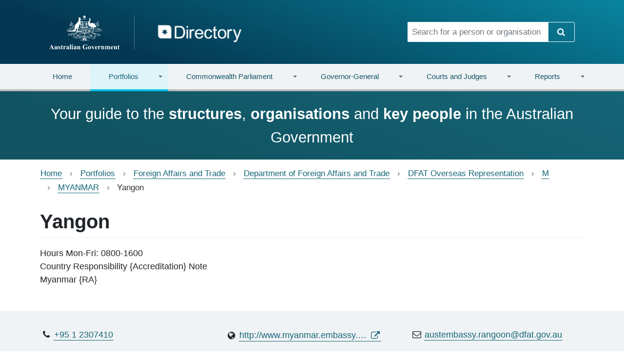

--- FILE ---
content_type: text/html; charset=UTF-8
request_url: https://www.directory.gov.au/portfolios/foreign-affairs-and-trade/department-foreign-affairs-and-trade/dfat-overseas-representation/m/myanmar/yangon
body_size: 8720
content:
<!DOCTYPE html>
<html lang="en" dir="ltr">
  <head>
    <meta charset="utf-8" />
<script async src="https://www.googletagmanager.com/gtag/js?id=UA-91192602-1"></script>
<script>window.dataLayer = window.dataLayer || [];function gtag(){dataLayer.push(arguments)};gtag("js", new Date());gtag("set", "developer_id.dMDhkMT", true);gtag("config", "UA-91192602-1", {"groups":"default","anonymize_ip":true,"page_placeholder":"PLACEHOLDER_page_path"});gtag('config', 'G-0XT7NFV9ZS', {'name': 'govcms'}); gtag('govcms.send', 'pageview', {'anonymizeIp': true})</script>
<meta name="Generator" content="Drupal 10 (http://drupal.org) + GovCMS (http://govcms.gov.au)" />
<meta name="MobileOptimized" content="width" />
<meta name="HandheldFriendly" content="true" />
<meta name="viewport" content="width=device-width, initial-scale=1, shrink-to-fit=no" />
<meta http-equiv="x-ua-compatible" content="ie=edge" />
<link rel="icon" href="/sites/default/files/favicon_0_0.png" type="image/png" />
<link rel="canonical" href="https://www.directory.gov.au/portfolios/foreign-affairs-and-trade/department-foreign-affairs-and-trade/dfat-overseas-representation/m/myanmar/yangon" />
<link rel="shortlink" href="https://www.directory.gov.au/node/36059" />

    <title>Yangon | Directory</title>
    <link rel="stylesheet" media="all" href="/sites/default/files/css/css_0ftlQFP7gkntro6g3qUjygrAaT0rxi4LxejEDvVCSEE.css?delta=0&amp;language=en&amp;theme=directory_bootstrap&amp;include=[base64]" />
<link rel="stylesheet" media="all" href="/sites/default/files/css/css_i8wzPZCSvv5PJcZha2i3hXh9Ak2nZ3o2fmXSRRp2jd8.css?delta=1&amp;language=en&amp;theme=directory_bootstrap&amp;include=[base64]" />
<link rel="stylesheet" media="all" href="https://cdn.jsdelivr.net/npm/bootstrap@5.2.3/dist/css/bootstrap.min.css" />
<link rel="stylesheet" media="print" href="/sites/default/files/css/css_b8iq5D5ZdPqp0JPUgQLZEG3KIXiFXBIqh6uVcINOFtY.css?delta=3&amp;language=en&amp;theme=directory_bootstrap&amp;include=[base64]" />
<link rel="stylesheet" media="all" href="/sites/default/files/css/css_fCUN_YWIKZxwbryyVUoTClNIZzVqnBGU6MJScdE3avk.css?delta=4&amp;language=en&amp;theme=directory_bootstrap&amp;include=[base64]" />

    
  </head>
  <body class="layout-no-sidebars page-node-36059 not-front path-node node--type-directory-sub-structure">
    <a href="#main-content" class="visually-hidden-focusable">
      Skip to main content
    </a>
    
    <header>
     
    <div class="top_banner">   
          <section class="row region region-top-banner">
    <section class="views-element-container settings-tray-editable block block-views block-views-blocktop-banner-view-block-1 clearfix" id="block-directory-bootstrap-views-block-top-banner-view-block-1" data-drupal-settingstray="editable">
  
    

      <div><div class="view view-top-banner-view view-id-top_banner_view view-display-id-block_1 js-view-dom-id-2aa496c1dcc651482ead170a5c2e4dafc7facd2e871d1a16903b16cbc1fe29dc">
  
    
      
  
          </div>
</div>

  </section>


  </section>
  
    </div>  
   
  <div class="container vcenter">
    <nav class="row" style="min-width: 100%;">
      <div class="col-lg-8 col-md-7">
        <div class="navbar-header">
        <h1 class="visually-hidden">Directory</h1>
         <a href="/" class="brand navbar-left has-img">
            <img class="divider" src="/themes/custom/directory_bootstrap/img/coas-stacked.svg" alt="Australian Government" height="70" width="auto" />
          </a>
           <a href="/">
            <img src="/themes/custom/directory_bootstrap/img/directory-logo.png" alt="Directory" height="54" width="auto" />
          </a>
          
        </div>
      </div>
      <div class="col-lg-4 col-md-5">
                  <form class="search-form input-group" action="/search" method="get" id="header-search-form">
  <input
    title="Search for a person or organisation"
    class="form-control form-text"
    placeholder="Search for a person or organisation"
    type="text"
    id="edit-header-search-form" name="keywords" value="" size="60"
    maxlength="128">
  <span class="input-group-btn">
    <button type="submit" id="edit-submit-header-search-form" name="op" value="Search" class="btn btn-secondary">
      <i class="icon-search"></i>
      <span class="visually-hidden">Search</span>
    </button>
  </span>
</form>

              </div>
    </nav>
  </div>
</header><!-- /#page-header -->
<div class="main-nav">
  <div class="container-lg">
    <div class="row">
      <div class="col-md-12 navbar navbar-expand-md">
        <button type="button" class="navbar-toggler collapsed" data-bs-toggle="collapse" data-bs-target="#main-navigation" aria-expanded="false">
          <span class="visually-hidden">Toggle navigation</span>
          <span class="icon-bar"></span>
          <span class="icon-bar"></span>
          <span class="icon-bar"></span>
        </button>
                <nav class="navbar-collapse collapse" id="main-navigation">
            <section class="row region region-navigation-collapsible">
    <section id="block-mainnavigation" class="settings-tray-editable block block-superfish block-superfishmain clearfix" data-drupal-settingstray="editable">
  
    

      
<ul id="superfish-main" class="menu sf-menu sf-main sf-horizontal sf-style-none nav navbar-nav nav-fill nav-tabs" role="menu" aria-label="Menu">
  
<li id="main-govcmsfront-page" class="sf-no-children sf-first dropdown nav-item"><a href="/">Home</a></li><li id="main-views-viewviewsportfoliospage-1" class="menuparent active dropdown nav-item"><a href="/portfolios" class="menuparent">Portfolios</a><ul class="dropdown-menu"><li id="main-menu-link-content072716ad-18a2-4845-9964-15e23a620fb4" class="sf-no-children sf-first dropdown nav-item"><a href="/portfolios/agriculture-fisheries-and-forestry">Agriculture, Fisheries and Forestry</a></li><li id="main-menu-link-content24292aea-c32a-4a88-99cf-ee07f5a34068" class="sf-no-children dropdown nav-item"><a href="/portfolios/attorney-generals">Attorney-General&#039;s</a></li><li id="main-menu-link-content1e4269e6-9100-41d2-b887-453d36081b7a" class="sf-no-children dropdown nav-item"><a href="/portfolios/climate-change-energy-environment-and-water">Climate Change, Energy, the Environment and Water</a></li><li id="main-menu-link-content0544b791-4b81-4b9e-886a-677b1ff66a2e" class="sf-no-children dropdown nav-item"><a href="/portfolios/defence">Defence</a></li><li id="main-menu-link-content82e26d6c-591e-44d7-8187-415e0849ff25" class="sf-no-children dropdown nav-item"><a href="/portfolios/education">Education</a></li><li id="main-menu-link-content557d87f8-5697-4c52-9fea-f8f41fa08533" class="sf-no-children dropdown nav-item"><a href="/portfolios/employment-and-workplace-relations">Employment and Workplace Relations</a></li><li id="main-menu-link-content5fc6f498-1e19-430a-873d-fad41e040e42" class="sf-no-children dropdown nav-item"><a href="/portfolios/finance">Finance</a></li><li id="main-menu-link-content71859c16-1c1d-418c-8bfb-7b078ba03049" class="sf-no-children active dropdown nav-item"><a href="/portfolios/foreign-affairs-and-trade">Foreign Affairs and Trade</a></li><li id="main-menu-link-contentd29fd8ce-f1a7-4148-bb4b-2f0f5c705481" class="sf-no-children dropdown nav-item"><a href="/portfolios/health-disability-and-ageing">Health, Disability and Ageing</a></li><li id="main-menu-link-content18a679ea-edbe-4520-bffc-fbd090511c2e" class="sf-no-children dropdown nav-item"><a href="/portfolios/home-affairs">Home Affairs</a></li><li id="main-menu-link-content9fa8bc6b-182f-492a-9a03-fea2460903db" class="sf-no-children dropdown nav-item"><a href="/portfolios/industry-science-and-resources">Industry, Science and Resources</a></li><li id="main-menu-link-contentec7202f8-3a2f-4fd1-bbf7-fb931f8aa41d" class="sf-no-children dropdown nav-item"><a href="/portfolios/infrastructure-transport-regional-development-communications-sport-arts">Infrastructure, Transport, Regional Development, Communications, Sport and the Arts</a></li><li id="main-menu-link-content98b4e07a-7513-42e3-b543-4e2340f4ec59" class="sf-no-children dropdown nav-item"><a href="/portfolios/parliamentary-departments-not-portfolio">Parliamentary Departments (not a portfolio)</a></li><li id="main-menu-link-content2b99305a-59a9-4ecc-8871-44a31fe2798f" class="sf-no-children dropdown nav-item"><a href="/portfolios/prime-minister-and-cabinet">Prime Minister and Cabinet</a></li><li id="main-menu-link-content8f48bf7b-0155-463a-91be-b7895aef3556" class="sf-no-children dropdown nav-item"><a href="/portfolios/social-services">Social Services</a></li><li id="main-menu-link-contentd8638cc5-3f7b-406a-9ebd-fe4ede775a72" class="sf-no-children dropdown nav-item"><a href="/portfolios/treasury">Treasury</a></li><li id="main-menu-link-contentc80fc1c7-1460-41cb-bd9d-4e37153bdac7" class="sf-no-children sf-last dropdown nav-item"><a href="/portfolios/veterans-affairs-part-defence-portfolio">Veterans&#039; Affairs (part of the Defence Portfolio)</a></li></ul></li><li id="main-views-viewviewscommonwealth-parliamentpage-1" class="menuparent dropdown nav-item"><a href="/commonwealth-parliament" class="menuparent">Commonwealth Parliament</a><ul class="dropdown-menu"><li id="main-menu-link-content9f60c79e-7a2d-4410-a935-53be8c0d6d9f" class="sf-no-children sf-first dropdown nav-item"><a href="/commonwealth-parliament/assistant-ministers">Assistant Ministers</a></li><li id="main-menu-link-content82a80151-47ff-4615-9f2e-7cce01b02cc4" class="sf-no-children dropdown nav-item"><a href="/commonwealth-parliament/cabinet">Cabinet</a></li><li id="main-menu-link-content33188255-8cbc-4359-86e0-ec1c8412f9fa" class="sf-no-children dropdown nav-item"><a href="/commonwealth-parliament/house-representatives-office-holders">House of Representatives Office Holders</a></li><li id="main-menu-link-content5654d4af-2b88-4c75-ab88-4f4ef4669d4f" class="sf-no-children dropdown nav-item"><a href="/commonwealth-parliament/house-representatives-party-leaders-and-whips">House of Representatives Party Leaders and Whips</a></li><li id="main-menu-link-content5727380e-6493-4398-9358-10e7428b4a87" class="sf-no-children dropdown nav-item"><a href="/commonwealth-parliament/members-house-representatives">Members of the House of Representatives</a></li><li id="main-menu-link-content346789dc-dd1a-4f2c-9602-96d2e1e04965" class="sf-no-children dropdown nav-item"><a href="/commonwealth-parliament/outer-ministry">Outer Ministry</a></li><li id="main-menu-link-content3ba06c39-16cb-48a6-9c26-9c444133de37" class="sf-no-children dropdown nav-item"><a href="/commonwealth-parliament/outer-shadow-ministry">Outer Shadow Ministry</a></li><li id="main-menu-link-contente5ae3c3b-411e-425f-ba07-f8e11a67b87b" class="sf-no-children dropdown nav-item"><a href="/commonwealth-parliament/parliamentary-committees">Parliamentary Committees</a></li><li id="main-menu-link-content481ccc1d-6e9a-4893-b2bf-39ca6c80a04c" class="sf-no-children dropdown nav-item"><a href="/commonwealth-parliament/parliamentary-service-commissioner">Parliamentary Service Commissioner</a></li><li id="main-menu-link-content48a8263e-f53a-4600-bc36-3efba8dfb492" class="sf-no-children dropdown nav-item"><a href="/commonwealth-parliament/parliamentary-service-merit-protection-commissioner">Parliamentary Service Merit Protection Commissioner</a></li><li id="main-menu-link-contenta79c1d1c-9654-4354-84c7-012e6c861f6c" class="sf-no-children dropdown nav-item"><a href="/commonwealth-parliament/senate-office-holders">Senate Office Holders</a></li><li id="main-menu-link-content587ea25d-b007-4cae-aa2f-38b1f639d1d5" class="sf-no-children dropdown nav-item"><a href="/commonwealth-parliament/senate-party-leaders-and-whips">Senate Party Leaders and Whips</a></li><li id="main-menu-link-contentc559382a-9fc3-4f84-a4a7-c20d40f023b1" class="sf-no-children dropdown nav-item"><a href="/commonwealth-parliament/senators">Senators</a></li><li id="main-menu-link-content00b6be4a-c8ca-44c2-89dd-1206e18444f1" class="sf-no-children dropdown nav-item"><a href="/commonwealth-parliament/shadow-assistant-ministers">Shadow Assistant Ministers</a></li><li id="main-menu-link-content8ef37107-5e85-4024-ac58-68bc784aef0e" class="sf-no-children sf-last dropdown nav-item"><a href="/commonwealth-parliament/shadow-ministers">Shadow Ministers</a></li></ul></li><li id="main-views-viewviewsgovernor-generalpage-1" class="menuparent dropdown nav-item"><a href="/governor-general" class="menuparent">Governor-General</a><ul class="dropdown-menu"><li id="main-menu-link-content67c0fc4c-300f-4f1d-a09e-a1790edb5551" class="sf-no-children sf-first dropdown nav-item"><a href="/governor-general/australian-bravery-decorations-council">Australian Bravery Decorations Council</a></li><li id="main-menu-link-content21bc7f99-52db-4e9d-ac8c-0e31d248b575" class="sf-no-children dropdown nav-item"><a href="/governor-general/council-order-australia">Council for the Order of Australia</a></li><li id="main-menu-link-content79220956-9fb5-4236-81cd-e2c19eeb3c7c" class="sf-no-children dropdown nav-item"><a href="/governor-general/federal-executive-council">Federal Executive Council</a></li><li id="main-menu-link-content1f7d784e-7535-4d27-ba50-256a3ce8fb42" class="sf-no-children dropdown nav-item"><a href="/governor-general/national-emergency-medal-committee">National Emergency Medal Committee</a></li><li id="main-menu-link-contente49ee004-b044-4e9b-a57c-327802e64b7f" class="sf-no-children sf-last dropdown nav-item"><a href="/governor-general/governor-general">The Governor-General</a></li></ul></li><li id="main-views-viewviewscourts-and-judgespage-1" class="menuparent dropdown nav-item"><a href="/courts" class="menuparent">Courts and Judges</a><ul class="dropdown-menu"><li id="main-menu-link-contentd483d8f3-2c49-49bb-b371-5459e518ae2f" class="sf-no-children sf-first dropdown nav-item"><a href="/portfolios/attorney-generals/federal-circuit-and-family-court-australia-division-1">Federal Circuit and Family Court of Australia (Division 1)</a></li><li id="main-menu-link-content99517e19-1bf7-4aff-982a-fec00c2e00e3" class="sf-no-children dropdown nav-item"><a href="/portfolios/attorney-generals/federal-court-australia/federal-circuit-and-family-court-australia-division-2">Federal Circuit and Family Court of Australia (Division 2)</a></li><li id="main-menu-link-contentb0342eae-4081-4069-a6bf-431e12d07672" class="sf-no-children dropdown nav-item"><a href="/portfolios/attorney-generals/federal-court-australia/federal-court-australia">Federal Court of Australia</a></li><li id="main-menu-link-content78f21e74-1999-42d3-b0d5-9db128d5bb74" class="sf-no-children dropdown nav-item"><a href="/portfolios/attorney-generals/high-court-australia">High Court of Australia</a></li><li id="main-menu-link-content280db524-218b-4530-a412-931fc00aaf22" class="sf-no-children sf-last dropdown nav-item"><a href="/portfolios/infrastructure-transport-regional-development-communications-sport-arts/department-infrastructure-transport-regional-development-communications-sport-and-arts/supreme-court-norfolk-island">Supreme Court of Norfolk Island</a></li></ul></li><li id="main-menu-link-contentf81e6857-e393-452f-a83f-100e0e4bce86" class="menuparent dropdown nav-item"><a href="/reports" class="menuparent">Reports</a><ul class="dropdown-menu"><li id="main-menu-link-content26f6a3e4-fec5-4708-ae43-73a29bcccc26" class="sf-no-children sf-first dropdown nav-item"><a href="/reports/australian-government-organisations-register">Australian Government Organisations Register</a></li><li id="main-menu-link-contentf2390c25-8ed9-4f65-94c7-4c75b80c0abb" class="sf-no-children dropdown nav-item"><a href="/reports/gender-balance-reports">Gender balance reports</a></li><li id="main-menu-link-contenta0443570-0fa5-4e5d-abad-d91672708bc0" class="sf-no-children dropdown nav-item"><a href="/reports/geographic-diversity-reports">Geographic diversity reports</a></li><li id="main-menu-link-content42581688-5cd0-44a8-8c8f-93a8847fd8ca" class="sf-no-children sf-last dropdown nav-item"><a href="/reports/data-files">Data files</a></li></ul></li>
</ul>

  </section>


  </section>

        </nav><!-- /.navbar-collapse -->
              </div>
    </div>
  </div>
</div>

  <div class="highlight-bottom">
    <div class="container">
      <section class="row region region-highlighted-bottom">
    <section id="block-frontpagetagline" class="settings-tray-editable block-content-basic_block block block-block-content block-block-contentce71482c-fe7a-4426-9e7c-d73a6c54f2b4 clearfix" data-drupal-settingstray="editable">
  
    

      
            <div class="clearfix text-formatted field field--name-body field--type-text-with-summary field--label-hidden field__item"><p>Your guide to the <strong>structures</strong>, <strong>organisations</strong> and <strong>key people</strong> in the Australian Government</p>
</div>
      
  </section>


  </section>

    </div>
  </div>


  <div role="main" class="main-container container js-quickedit-main-content">
    <div class="row">

                              <div class="col-sm-12" role="heading">
              <section id="block-directory-bootstrap-breadcrumbs" class="settings-tray-editable block block-system block-system-breadcrumb-block clearfix" data-drupal-settingstray="editable">
  
    

      
  <nav role="navigation" aria-label="breadcrumb" style="">
  <ol class="breadcrumb">
            <li class="breadcrumb-item">
        <a href="/">Home</a>
      </li>
                <li class="breadcrumb-item">
        <a href="/portfolios">Portfolios</a>
      </li>
                <li class="breadcrumb-item">
        <a href="/portfolios/foreign-affairs-and-trade">Foreign Affairs and Trade</a>
      </li>
                <li class="breadcrumb-item">
        <a href="/portfolios/foreign-affairs-and-trade/department-foreign-affairs-and-trade">Department of Foreign Affairs and Trade</a>
      </li>
                <li class="breadcrumb-item">
        <a href="/portfolios/foreign-affairs-and-trade/department-foreign-affairs-and-trade/dfat-overseas-representation">DFAT Overseas Representation</a>
      </li>
                <li class="breadcrumb-item">
        <a href="/portfolios/foreign-affairs-and-trade/department-foreign-affairs-and-trade/dfat-overseas-representation/m">M</a>
      </li>
                <li class="breadcrumb-item">
        <a href="/portfolios/foreign-affairs-and-trade/department-foreign-affairs-and-trade/dfat-overseas-representation/m/myanmar">MYANMAR</a>
      </li>
                <li class="breadcrumb-item active">
        Yangon
      </li>
        </ol>
</nav>


  </section>

<section id="block-pagetitle" class="block block-core block-page-title-block clearfix">
  
    

      
  <h1 class="title"><span class="field field--name-title field--type-string field--label-hidden">Yangon</span>
</h1>


  </section>



          </div>
              
            
                  <section class="main-content col order-last col-sm-12" id="content" role="main">

                
                
                          <a id="main-content"></a>
            <div data-drupal-messages-fallback class="hidden"></div><section id="block-mainpagecontent" class="block block-system block-system-main-block clearfix">
  
    

      

<article class="organisation-detail  node node--type-directory-sub-structure node--view-mode-full clearfix">
  <header>
    
        
      </header>
  <div class="node__content clearfix">
      <div class="layout layout--onecol">
    <div  class="layout__region layout__region--content">
      <section class="block block-layout-builder block-field-blocknodedirectory-sub-structurefield-description clearfix">
  
    

      
            <div class="field field--name-field-description field--type-string-long field--label-hidden field__item">Hours	Mon-Fri: 0800-1600
Country Responsibility  {Accreditation}  Note	
Myanmar   {RA}</div>
      
  </section>

<section class="views-element-container block block-views block-views-blockorganisation-views-block-2 clearfix">
  
    

      <div><div class="fancy-details-column view view-organisation-views view-id-organisation_views view-display-id-block_2 js-view-dom-id-95dfadb29319ecd3f14090922dda7c2fae566782aef4394dfd3e299a699c7eb7">
  
    
      
      <div class="view-content container">
          <div class="row views-row">
    <div class="col-md-4 gscr1092">
 <i class="icon icon-phone"></i><a href="tel:+95 1 2307410" data-bs-toggle="tooltip" data-bs-placement="bottom" title="Phone Number"><span class="text-phone">+95 1 2307410</span></a></div>

<div class="col-md-4 gscr1092">
 <i class="icon-globe"></i><a data-bs-toggle="tooltip" data-bs-placement="bottom" title="Website" href="http://www.myanmar.embassy.gov.au"><span class="text-website">http://www.myanmar.embassy.gov.au</span></a></div>


<div class="col-md-4 gscr1092">
 <i class="icon-mail"></i><a data-bs-toggle="tooltip" data-bs-placement="bottom" title="Email" href="mailto:austembassy.rangoon@dfat.gov.au"><span class="text-email">austembassy.rangoon@dfat.gov.au</span></a></div>











<div class="col-md-4 gscr1092">
 <i class="icon icon-location"></i>
<div class="building-location">
<a href="https://maps.google.com/?q=Australian Embassy Vantage Tower 623 Pyay Road Kamayut Township Yangon 1254 Myanmar" target="_blank">Australian Embassy Vantage Tower 623 Pyay Road Kamayut Township Yangon 1254 Myanmar</a>
</div></div>


  </div>

    </div>
  
          </div>
</div>

  </section>

<section class="views-element-container block block-views block-views-blockchild-roles-block-1 clearfix">
  
      <h2 class="block-title">Key People</h2>
    

      <div><div class="view view-child-roles view-id-child_roles view-display-id-block_1 js-view-dom-id-00222bec2bb7a223c669c933e4f35163b332caf4303344ea23fe4a6917285af8">
  
    
      
      <div class="view-content">
      <div>
  
  <ul class="list-group list-repeating-word">

          <li class="list-group-item"><article class="directory-role child-roles clearfix">

  <div class="repeat-word">
    <h3>
      <a href="/portfolios/foreign-affairs-and-trade/department-foreign-affairs-and-trade/dfat-overseas-representation/m/myanmar/yangon/charge-daffaires">Charge d&#039;Affaires</a>
    </h3>
  </div>

      <p class="role-title">
              <a href="/people/angela-corcoran"> Ms. Angela Corcoran</a>
          </p>
  
        <p>
      <i class="icon-phone"></i>
        <a data-bs-toggle="tooltip" data-bs-placement="bottom" title="" href="tel:0011 95 1 9613 41243" data-original-title="Phone Number">
          <span class="value">0011 95 1 9613 41243</span>
        </a>
    </p>
  
      <p>
      <i class="icon-mail"></i>
        <a data-bs-toggle="tooltip" data-bs-placement="bottom" title="" href="mailto:angela.corcoran@dfat.gov.au" data-original-title="Email">
          <span class="value">angela.corcoran@dfat.gov.au</span>
        </a>
    </p>
  
  
  
  
  
  
    <div><i class="icon-phone"></i>
    <strong>Canberra Phone</strong>
      <a data-bs-toggle="tooltip" data-bs-placement="bottom" title="" href="tel:61 2 6261 1111" data-original-title="Canberra Phone Number">
        <span class="value">61 2 6261 1111</span>
      </a>
  </div>
  
    <div>
    <i class="icon-fax"></i>
    <strong>Canberra Fax</strong>
      <a data-bs-toggle="tooltip" data-bs-placement="bottom" title="" href="tel:61 2 6261 3111" data-original-title="Canberra Fax Number">
        <span class="value">61 2 6261 3111</span>
      </a>
  </div>
    
</article>
</li>
          <li class="list-group-item"><article class="directory-role child-roles clearfix">

  <div class="repeat-word">
    <h3>
      <a href="/portfolios/foreign-affairs-and-trade/department-foreign-affairs-and-trade/dfat-overseas-representation/m/myanmar/yangon/duputy-head-mission">Duputy Head of Mission</a>
    </h3>
  </div>

      <p class="role-title">
              <a href="/people/anna-sutiyono"> Anna Sutiyono</a>
          </p>
  
        <p>
      <i class="icon-phone"></i>
        <a data-bs-toggle="tooltip" data-bs-placement="bottom" title="" href="tel:0011 95 1 9613 41243" data-original-title="Phone Number">
          <span class="value">0011 95 1 9613 41243</span>
        </a>
    </p>
  
      <p>
      <i class="icon-mail"></i>
        <a data-bs-toggle="tooltip" data-bs-placement="bottom" title="" href="mailto:anna.sutiyono@dfat.gov.au" data-original-title="Email">
          <span class="value">anna.sutiyono@dfat.gov.au</span>
        </a>
    </p>
  
  
  
  
  
  
    <div><i class="icon-phone"></i>
    <strong>Canberra Phone</strong>
      <a data-bs-toggle="tooltip" data-bs-placement="bottom" title="" href="tel:61 2 6261 1111" data-original-title="Canberra Phone Number">
        <span class="value">61 2 6261 1111</span>
      </a>
  </div>
  
    <div>
    <i class="icon-fax"></i>
    <strong>Canberra Fax</strong>
      <a data-bs-toggle="tooltip" data-bs-placement="bottom" title="" href="tel:61 2 6261 3111" data-original-title="Canberra Fax Number">
        <span class="value">61 2 6261 3111</span>
      </a>
  </div>
    
</article>
</li>
    
  </ul>

</div>

    </div>
  
          </div>
</div>

  </section>

<section class="views-element-container block block-views block-views-blockorganisation-views-block-1 clearfix">
  
    

      <div><div class="same-height-cols view view-organisation-views view-id-organisation_views view-display-id-block_1 js-view-dom-id-778625693ceb243daf9e21227f0dac70dc1386c741c09bcb3b572534d982e335">
  
    
      
      <div class="view-content">
      
    </div>
  
          </div>
</div>

  </section>

<section class="block block-layout-builder block-field-blocknodedirectory-sub-structurechanged clearfix">
  
    

      
            <div class="field field--name-changed field--type-changed field--label-hidden field--item">
        <small class="last-updated">
        <span>Last updated:</span>
          <time><time datetime="2022-11-24T15:48:01+11:00" class="datetime">24 November 2022</time>
</time>
        </small>
      </div>
      
  </section>


    </div>
  </div>

  </div>
</article>

  </section>



              </section>

                </div>
  </div>


  <div class="highlight-footer">
    <div class="container">
        <section class="row region region-highlighted-footer">
    <section id="block-webform" class="settings-tray-editable block block-webform block-webform-block clearfix" data-drupal-settingstray="editable">
  
      <h2 class="block-title">Quick feedback</h2>
    

      
<form class="webform-submission-form webform-submission-add-form webform-submission-quick-feedback-form webform-submission-quick-feedback-add-form webform-submission-quick-feedback-node-36059-form webform-submission-quick-feedback-node-36059-add-form js-webform-details-toggle webform-details-toggle" data-drupal-selector="webform-submission-quick-feedback-node-36059-add-form" action="/portfolios/foreign-affairs-and-trade/department-foreign-affairs-and-trade/dfat-overseas-representation/m/myanmar/yangon" method="post" id="webform-submission-quick-feedback-node-36059-add-form" accept-charset="UTF-8">
  
  





  <div id="edit-pre-html" class="js-form-item js-form-type-webform-markup form-type-webform-markup js-form-item-pre-html form-item-pre-html form-no-label mb-3">
                    <p>Let us know what you think of this page. Your ideas and feedback are encouraged and will be used to help us prioritise design fixes and new features.</p>
                      </div>





        
  <div class="js-form-item js-form-type-textarea form-type-textarea js-form-item-feedback form-item-feedback form-no-label mb-3">
          <label for="edit-feedback" class="visually-hidden js-form-required form-required">Feedback</label>
                    <div class="form-textarea-wrapper">
  <textarea data-drupal-selector="edit-feedback" id="edit-feedback" name="feedback" rows="5" cols="60" placeholder="Your feedback..." class="form-textarea required form-control resize-vertical" required="required" aria-required="true"></textarea>
</div>

                      </div>
<div data-drupal-selector="edit-actions" class="form-actions webform-actions js-form-wrapper form-wrapper mb-3" id="edit-actions"><button class="webform-button--submit btn-secondary button button--primary js-form-submit form-submit btn" data-drupal-selector="edit-actions-submit" type="submit" id="edit-actions-submit" name="op" value="Send feedback">Send feedback</button>

</div>
<input autocomplete="off" data-drupal-selector="form-liqag6hkjw2m7bzidgs5rig9omtwsdzehsw-xtrqs0y" type="hidden" name="form_build_id" value="form-liqAg6hKjw2M7bziDgS5rIG9omtwSDZEhsw-xTRQS0Y" class="form-control" />
<input data-drupal-selector="edit-webform-submission-quick-feedback-node-36059-add-form" type="hidden" name="form_id" value="webform_submission_quick_feedback_node_36059_add_form" class="form-control" />
<input data-drupal-selector="edit-honeypot-time" type="hidden" name="honeypot_time" value="b0pya1p-xLOjYHVc-xpMq3HZBGmiNuyEbil3NUL-Vi4" class="form-control" />
<div class="url-textfield js-form-wrapper form-wrapper mb-3" style="display: none !important;">





  <div class="js-form-item js-form-type-textfield form-type-textfield js-form-item-url form-item-url mb-3">
          <label for="edit-url">Leave this field blank</label>
                    <input autocomplete="off" data-drupal-selector="edit-url" type="text" id="edit-url" name="url" value="" size="20" maxlength="128" class="form-control" />

                      </div>
</div>


  
</form>

  </section>


  </section>

    </div>
  </div>

  <footer>
    <h1 class="visually-hidden">Footer links</h1>
    <div class="container">
      <div class="row">
        <div class="col-md-3">
          <img src="/themes/custom/directory_bootstrap/img/coas-dark.svg" alt="Australian Government" width="163">
        </div>
        <div class="col-md-9">
                        <section class="row region region-footer">
    <section id="block-footer" class="settings-tray-editable block block-system block-system-menu-blockfooter clearfix" data-drupal-settingstray="editable">
  
    

      
      <ul id="block-footer" class="clearfix list-inline small-links">
                      <li class="first">
                                        <a href="/about-site" data-drupal-link-system-path="node/14">About</a>
              </li>
                      <li>
                                        <a href="/copyright" data-drupal-link-system-path="node/4">Copyright</a>
              </li>
                      <li>
                                        <a href="/privacy" data-drupal-link-system-path="node/3">Privacy</a>
              </li>
                      <li>
                                        <a href="/disclaimer" data-drupal-link-system-path="node/13">Disclaimer</a>
              </li>
                      <li>
                                        <a href="/sitemap" data-drupal-link-system-path="node/8">Sitemap</a>
              </li>
                      <li>
                                        <a href="/contact-us" data-drupal-link-system-path="webform/contact_us">Contact Us</a>
              </li>
                      <li class="last">
                                        <a href="/glossary" data-drupal-link-system-path="glossary">Glossary</a>
              </li>
        </ul>
  

  </section>


  </section>

                    <small>
            &copy; Commonwealth of Australia <br>
            <a href="https://creativecommons.org/licenses/by/3.0/au/">Licensed under Creative Commons.</a>
          </small>
        </div>
      </div>
    </div>
  </footer>



    
    <script type="application/json" data-drupal-selector="drupal-settings-json">{"path":{"baseUrl":"\/","pathPrefix":"","currentPath":"node\/36059","currentPathIsAdmin":false,"isFront":false,"currentLanguage":"en"},"pluralDelimiter":"\u0003","suppressDeprecationErrors":true,"ajaxPageState":{"libraries":"[base64]","theme":"directory_bootstrap","theme_token":null},"ajaxTrustedUrl":{"form_action_p_pvdeGsVG5zNF_XLGPTvYSKCf43t8qZYSwcfZl2uzM":true},"google_analytics":{"account":"UA-91192602-1","trackOutbound":true,"trackMailto":true,"trackTel":true,"trackDownload":true,"trackDownloadExtensions":"7z|aac|arc|arj|asf|asx|avi|bin|csv|doc(x|m)?|dot(x|m)?|exe|flv|gif|gz|gzip|hqx|jar|jpe?g|js|mp(2|3|4|e?g)|mov(ie)?|msi|msp|pdf|phps|png|ppt(x|m)?|pot(x|m)?|pps(x|m)?|ppam|sld(x|m)?|thmx|qtm?|ra(m|r)?|sea|sit|tar|tgz|torrent|txt|wav|wma|wmv|wpd|xls(x|m|b)?|xlt(x|m)|xlam|xml|z|zip"},"search_autocomplete":{"homepage_search":{"source":"\/callback\/nodes","selector":"#edit-homepage-search-form","minChars":3,"maxSuggestions":10,"autoSubmit":true,"autoRedirect":true,"theme":"basic","filters":["q","title"],"noResult":{"group":{"group_id":"no_results"},"label":"No results found for [search-phrase]. Click to perform full search.","value":"[search-phrase]","link":""},"moreResults":{"group":{"group_id":"more_results"},"label":"View all results for [search-phrase].","value":"[search-phrase]","link":""}}},"superfish":{"superfish-main":{"id":"superfish-main","sf":{"animation":{"opacity":"show","height":"show"},"speed":"fast","autoArrows":true,"dropShadows":false},"plugins":{"supposition":true,"supersubs":{"minWidth":49,"maxWidth":127}}}},"user":{"uid":0,"permissionsHash":"4a58ad26cd561d1f4b0d6f17e0add583fa2793b6611fdd92e47626ad2b4ebf44"}}</script>
<script src="/sites/default/files/js/js_bsWfrldT2AZubWkbGv2JSB3awbdW-JQHOfM4X7knzn0.js?scope=footer&amp;delta=0&amp;language=en&amp;theme=directory_bootstrap&amp;include=[base64]"></script>
<script src="https://cdn.jsdelivr.net/npm/bootstrap@5.2.3/dist/js/bootstrap.bundle.min.js"></script>
<script src="/sites/default/files/js/js_MS5P4RKA3QcKVVd7tAXiK81jU1WdnxBGIrqqTNQQL30.js?scope=footer&amp;delta=2&amp;language=en&amp;theme=directory_bootstrap&amp;include=[base64]"></script>

  </body>
</html>
